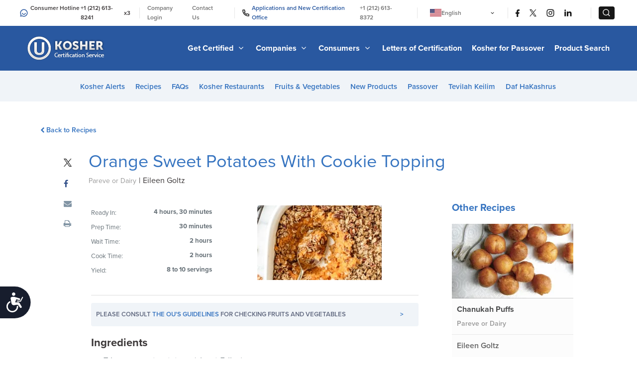

--- FILE ---
content_type: text/html; charset=UTF-8
request_url: https://oukosher.org/recipes/orange-sweet-potatoes-with-cookie-topping-dairy-or-pareve/
body_size: 15973
content:
<!DOCTYPE html>
<html lang="en" class="no-js">

<head>
  <meta charset="utf-8">
  <meta http-equiv="x-ua-compatible" content="ie=edge">
  <meta name="viewport" content="width=device-width, initial-scale=1">
<meta name="com.silverpop.brandeddomains" content="www.pages01.net,advocacy.ou.org,alumni.ncsy.org,israelfreespirit.com,jewishaction.com,jliconline.org,ncsy.org,ouisrael.org,oujlic.org,oukosher.org,outorah.org,teachadvocacy.org,teamyachad.com,tjj.ncsy.org,www.israelfreespirit.com,www.njcd.org,www.ou.org,www.ouisrael.org,www.yachad.org" />
 <meta name="baidu-site-verification" content="code-GTyh0Jd51m" />
    <script src="https://cmp.osano.com/AzyvxUSByGm4feKh/d35ebfa1-f9e5-4a4e-b3f4-ee6df39d0998/osano.js"></script>
  <style>.osano-cm-widget { display: none; }</style>
<script src="https://www.sc.pages01.net/lp/static/js/iMAWebCookie.js?f8af068-1303250869e-a7548a3fbbe3d9f8bac3b3472c6792ee&h=www.pages01.net" type="text/javascript"></script>


  <title>Orange Sweet Potatoes With Cookie Topping  &#8211; Kosher Recipes | OU Kosher Certification &#8211; OU Kosher Certification</title>

  <meta http-equiv="x-dns-prefetch-control" content="on">
  <!--link rel="dns-prefetch" href="//d.adroll.com"-->
  <link rel="dns-prefetch" href="//res.cloudinary.com">
  <link rel='dns-prefetch' href='//content.jwplatform.com' />

  <link rel="dns-prefetch" href="//secure.gravatar.com">
  <link rel="dns-prefetch" href="//visitorinsight.silverpop.com">
  <link rel="dns-prefetch" href="//widget.intercom.io">
  <link rel="dns-prefetch" href="//www.googleadservices.com">
  <link rel="dns-prefetch" href="//www.google-analytics.com">
  <link rel="dns-prefetch" href="//connect.facebook.net">
  <link rel="dns-prefetch" href="//www.googletagmanager.com">
  <link rel="dns-prefetch" href="//use.typekit.net">
  <!--link rel="dns-prefetch" href="//s.adroll.com"-->

  <link rel="icon" type="image/png" sizes="32x32" href="/favicon-32x32.png">
  <link rel="icon" type="image/png" sizes="96x96" href="/favicon-96x96.png">
  <link rel="icon" type="image/png" sizes="16x16" href="/favicon-16x16.png">
  <meta name="theme-color" content="#ffffff">
  <meta property="fb:app_id" content="131986536971047" />

  <meta name='robots' content='index, follow, max-image-preview:large, max-snippet:-1, max-video-preview:-1' />
	<style>img:is([sizes="auto" i], [sizes^="auto," i]) { contain-intrinsic-size: 3000px 1500px }</style>
	
	<!-- This site is optimized with the Yoast SEO plugin v21.9.1 - https://yoast.com/wordpress/plugins/seo/ -->
	<meta name="description" content="Combine 7 mashed sweet potatoes with butter or margarine, brown sugar, orange juice, orange zest, and orange marmalade. Top with crumbled oatmeal cookies." />
	<link rel="canonical" href="https://oukosher.org/recipes/orange-sweet-potatoes-with-cookie-topping-dairy-or-pareve/" />
	<meta property="og:locale" content="en_US" />
	<meta property="og:type" content="website" />
	<meta property="og:url" content="https://oukosher.org/recipes/orange-sweet-potatoes-with-cookie-topping-dairy-or-pareve/" />
	<meta property="og:site_name" content="OU Kosher Certification" />
	<meta property="og:image" content="https://res.cloudinary.com/orthodox-union/image/fetch/c_fill,w_250,f_auto,q_auto/https://res.cloudinary.com/ouwp/images/f_auto,q_auto/v1675136794/Kosher/kosher/Sweet-Potato-Casserole-2-e1464857450960/Sweet-Potato-Casserole-2-e1464857450960.jpg?_i=AA" />
	<meta name="twitter:card" content="summary_large_image" />
	<meta name="twitter:site" content="@OUKosher" />
	<script type="application/ld+json" class="yoast-schema-graph">{"@context":"https://schema.org","@graph":[{"@type":"WebSite","@id":"https://oukosher.org/#website","url":"https://oukosher.org/","name":"OU Kosher Certification","description":"","potentialAction":[{"@type":"SearchAction","target":{"@type":"EntryPoint","urlTemplate":"https://oukosher.org/product-search/#s={search_term_string}"},"query-input":"required name=search_term_string"}],"inLanguage":"en-US"}]}</script>
	<!-- / Yoast SEO plugin. -->


<link rel='dns-prefetch' href='//oukosher.org' />
<link rel='dns-prefetch' href='//content.jwplatform.com' />
<link rel='dns-prefetch' href='//res.cloudinary.com' />
<link rel='preconnect' href='https://res.cloudinary.com' />
<link rel='stylesheet' id='styles/main-css' href='https://oukosher.org/content/themes/kosher/dist/css/style.css?ver=1769548779' type='text/css' media='all' />
<link rel='stylesheet' id='wp-block-library-css' href='https://oukosher.org/wp-includes/css/dist/block-library/style.min.css?ver=b137014c355353d63daea878c2d8670c' type='text/css' media='all' />
<style id='classic-theme-styles-inline-css' type='text/css'>
/*! This file is auto-generated */
.wp-block-button__link{color:#fff;background-color:#32373c;border-radius:9999px;box-shadow:none;text-decoration:none;padding:calc(.667em + 2px) calc(1.333em + 2px);font-size:1.125em}.wp-block-file__button{background:#32373c;color:#fff;text-decoration:none}
</style>
<style id='elasticpress-related-posts-style-inline-css' type='text/css'>
.editor-styles-wrapper .wp-block-elasticpress-related-posts ul,.wp-block-elasticpress-related-posts ul{list-style-type:none;padding:0}.editor-styles-wrapper .wp-block-elasticpress-related-posts ul li a>div{display:inline}

</style>
<style id='global-styles-inline-css' type='text/css'>
:root{--wp--preset--aspect-ratio--square: 1;--wp--preset--aspect-ratio--4-3: 4/3;--wp--preset--aspect-ratio--3-4: 3/4;--wp--preset--aspect-ratio--3-2: 3/2;--wp--preset--aspect-ratio--2-3: 2/3;--wp--preset--aspect-ratio--16-9: 16/9;--wp--preset--aspect-ratio--9-16: 9/16;--wp--preset--color--black: #000000;--wp--preset--color--cyan-bluish-gray: #abb8c3;--wp--preset--color--white: #ffffff;--wp--preset--color--pale-pink: #f78da7;--wp--preset--color--vivid-red: #cf2e2e;--wp--preset--color--luminous-vivid-orange: #ff6900;--wp--preset--color--luminous-vivid-amber: #fcb900;--wp--preset--color--light-green-cyan: #7bdcb5;--wp--preset--color--vivid-green-cyan: #00d084;--wp--preset--color--pale-cyan-blue: #8ed1fc;--wp--preset--color--vivid-cyan-blue: #0693e3;--wp--preset--color--vivid-purple: #9b51e0;--wp--preset--gradient--vivid-cyan-blue-to-vivid-purple: linear-gradient(135deg,rgba(6,147,227,1) 0%,rgb(155,81,224) 100%);--wp--preset--gradient--light-green-cyan-to-vivid-green-cyan: linear-gradient(135deg,rgb(122,220,180) 0%,rgb(0,208,130) 100%);--wp--preset--gradient--luminous-vivid-amber-to-luminous-vivid-orange: linear-gradient(135deg,rgba(252,185,0,1) 0%,rgba(255,105,0,1) 100%);--wp--preset--gradient--luminous-vivid-orange-to-vivid-red: linear-gradient(135deg,rgba(255,105,0,1) 0%,rgb(207,46,46) 100%);--wp--preset--gradient--very-light-gray-to-cyan-bluish-gray: linear-gradient(135deg,rgb(238,238,238) 0%,rgb(169,184,195) 100%);--wp--preset--gradient--cool-to-warm-spectrum: linear-gradient(135deg,rgb(74,234,220) 0%,rgb(151,120,209) 20%,rgb(207,42,186) 40%,rgb(238,44,130) 60%,rgb(251,105,98) 80%,rgb(254,248,76) 100%);--wp--preset--gradient--blush-light-purple: linear-gradient(135deg,rgb(255,206,236) 0%,rgb(152,150,240) 100%);--wp--preset--gradient--blush-bordeaux: linear-gradient(135deg,rgb(254,205,165) 0%,rgb(254,45,45) 50%,rgb(107,0,62) 100%);--wp--preset--gradient--luminous-dusk: linear-gradient(135deg,rgb(255,203,112) 0%,rgb(199,81,192) 50%,rgb(65,88,208) 100%);--wp--preset--gradient--pale-ocean: linear-gradient(135deg,rgb(255,245,203) 0%,rgb(182,227,212) 50%,rgb(51,167,181) 100%);--wp--preset--gradient--electric-grass: linear-gradient(135deg,rgb(202,248,128) 0%,rgb(113,206,126) 100%);--wp--preset--gradient--midnight: linear-gradient(135deg,rgb(2,3,129) 0%,rgb(40,116,252) 100%);--wp--preset--font-size--small: 13px;--wp--preset--font-size--medium: 20px;--wp--preset--font-size--large: 36px;--wp--preset--font-size--x-large: 42px;--wp--preset--spacing--20: 0.44rem;--wp--preset--spacing--30: 0.67rem;--wp--preset--spacing--40: 1rem;--wp--preset--spacing--50: 1.5rem;--wp--preset--spacing--60: 2.25rem;--wp--preset--spacing--70: 3.38rem;--wp--preset--spacing--80: 5.06rem;--wp--preset--shadow--natural: 6px 6px 9px rgba(0, 0, 0, 0.2);--wp--preset--shadow--deep: 12px 12px 50px rgba(0, 0, 0, 0.4);--wp--preset--shadow--sharp: 6px 6px 0px rgba(0, 0, 0, 0.2);--wp--preset--shadow--outlined: 6px 6px 0px -3px rgba(255, 255, 255, 1), 6px 6px rgba(0, 0, 0, 1);--wp--preset--shadow--crisp: 6px 6px 0px rgba(0, 0, 0, 1);}:where(.is-layout-flex){gap: 0.5em;}:where(.is-layout-grid){gap: 0.5em;}body .is-layout-flex{display: flex;}.is-layout-flex{flex-wrap: wrap;align-items: center;}.is-layout-flex > :is(*, div){margin: 0;}body .is-layout-grid{display: grid;}.is-layout-grid > :is(*, div){margin: 0;}:where(.wp-block-columns.is-layout-flex){gap: 2em;}:where(.wp-block-columns.is-layout-grid){gap: 2em;}:where(.wp-block-post-template.is-layout-flex){gap: 1.25em;}:where(.wp-block-post-template.is-layout-grid){gap: 1.25em;}.has-black-color{color: var(--wp--preset--color--black) !important;}.has-cyan-bluish-gray-color{color: var(--wp--preset--color--cyan-bluish-gray) !important;}.has-white-color{color: var(--wp--preset--color--white) !important;}.has-pale-pink-color{color: var(--wp--preset--color--pale-pink) !important;}.has-vivid-red-color{color: var(--wp--preset--color--vivid-red) !important;}.has-luminous-vivid-orange-color{color: var(--wp--preset--color--luminous-vivid-orange) !important;}.has-luminous-vivid-amber-color{color: var(--wp--preset--color--luminous-vivid-amber) !important;}.has-light-green-cyan-color{color: var(--wp--preset--color--light-green-cyan) !important;}.has-vivid-green-cyan-color{color: var(--wp--preset--color--vivid-green-cyan) !important;}.has-pale-cyan-blue-color{color: var(--wp--preset--color--pale-cyan-blue) !important;}.has-vivid-cyan-blue-color{color: var(--wp--preset--color--vivid-cyan-blue) !important;}.has-vivid-purple-color{color: var(--wp--preset--color--vivid-purple) !important;}.has-black-background-color{background-color: var(--wp--preset--color--black) !important;}.has-cyan-bluish-gray-background-color{background-color: var(--wp--preset--color--cyan-bluish-gray) !important;}.has-white-background-color{background-color: var(--wp--preset--color--white) !important;}.has-pale-pink-background-color{background-color: var(--wp--preset--color--pale-pink) !important;}.has-vivid-red-background-color{background-color: var(--wp--preset--color--vivid-red) !important;}.has-luminous-vivid-orange-background-color{background-color: var(--wp--preset--color--luminous-vivid-orange) !important;}.has-luminous-vivid-amber-background-color{background-color: var(--wp--preset--color--luminous-vivid-amber) !important;}.has-light-green-cyan-background-color{background-color: var(--wp--preset--color--light-green-cyan) !important;}.has-vivid-green-cyan-background-color{background-color: var(--wp--preset--color--vivid-green-cyan) !important;}.has-pale-cyan-blue-background-color{background-color: var(--wp--preset--color--pale-cyan-blue) !important;}.has-vivid-cyan-blue-background-color{background-color: var(--wp--preset--color--vivid-cyan-blue) !important;}.has-vivid-purple-background-color{background-color: var(--wp--preset--color--vivid-purple) !important;}.has-black-border-color{border-color: var(--wp--preset--color--black) !important;}.has-cyan-bluish-gray-border-color{border-color: var(--wp--preset--color--cyan-bluish-gray) !important;}.has-white-border-color{border-color: var(--wp--preset--color--white) !important;}.has-pale-pink-border-color{border-color: var(--wp--preset--color--pale-pink) !important;}.has-vivid-red-border-color{border-color: var(--wp--preset--color--vivid-red) !important;}.has-luminous-vivid-orange-border-color{border-color: var(--wp--preset--color--luminous-vivid-orange) !important;}.has-luminous-vivid-amber-border-color{border-color: var(--wp--preset--color--luminous-vivid-amber) !important;}.has-light-green-cyan-border-color{border-color: var(--wp--preset--color--light-green-cyan) !important;}.has-vivid-green-cyan-border-color{border-color: var(--wp--preset--color--vivid-green-cyan) !important;}.has-pale-cyan-blue-border-color{border-color: var(--wp--preset--color--pale-cyan-blue) !important;}.has-vivid-cyan-blue-border-color{border-color: var(--wp--preset--color--vivid-cyan-blue) !important;}.has-vivid-purple-border-color{border-color: var(--wp--preset--color--vivid-purple) !important;}.has-vivid-cyan-blue-to-vivid-purple-gradient-background{background: var(--wp--preset--gradient--vivid-cyan-blue-to-vivid-purple) !important;}.has-light-green-cyan-to-vivid-green-cyan-gradient-background{background: var(--wp--preset--gradient--light-green-cyan-to-vivid-green-cyan) !important;}.has-luminous-vivid-amber-to-luminous-vivid-orange-gradient-background{background: var(--wp--preset--gradient--luminous-vivid-amber-to-luminous-vivid-orange) !important;}.has-luminous-vivid-orange-to-vivid-red-gradient-background{background: var(--wp--preset--gradient--luminous-vivid-orange-to-vivid-red) !important;}.has-very-light-gray-to-cyan-bluish-gray-gradient-background{background: var(--wp--preset--gradient--very-light-gray-to-cyan-bluish-gray) !important;}.has-cool-to-warm-spectrum-gradient-background{background: var(--wp--preset--gradient--cool-to-warm-spectrum) !important;}.has-blush-light-purple-gradient-background{background: var(--wp--preset--gradient--blush-light-purple) !important;}.has-blush-bordeaux-gradient-background{background: var(--wp--preset--gradient--blush-bordeaux) !important;}.has-luminous-dusk-gradient-background{background: var(--wp--preset--gradient--luminous-dusk) !important;}.has-pale-ocean-gradient-background{background: var(--wp--preset--gradient--pale-ocean) !important;}.has-electric-grass-gradient-background{background: var(--wp--preset--gradient--electric-grass) !important;}.has-midnight-gradient-background{background: var(--wp--preset--gradient--midnight) !important;}.has-small-font-size{font-size: var(--wp--preset--font-size--small) !important;}.has-medium-font-size{font-size: var(--wp--preset--font-size--medium) !important;}.has-large-font-size{font-size: var(--wp--preset--font-size--large) !important;}.has-x-large-font-size{font-size: var(--wp--preset--font-size--x-large) !important;}
:where(.wp-block-post-template.is-layout-flex){gap: 1.25em;}:where(.wp-block-post-template.is-layout-grid){gap: 1.25em;}
:where(.wp-block-columns.is-layout-flex){gap: 2em;}:where(.wp-block-columns.is-layout-grid){gap: 2em;}
:root :where(.wp-block-pullquote){font-size: 1.5em;line-height: 1.6;}
</style>
<link rel='stylesheet' id='elasticpress-facets-css' href='https://oukosher.org/content/plugins/elasticpress/dist/css/facets-styles.css?ver=5797fb4036fc4007a87a' type='text/css' media='all' />
<script type="text/javascript" src="https://oukosher.org/wp-includes/js/jquery/jquery.min.js?ver=3.7.1" id="jquery-core-js"></script>
<script type="text/javascript" src="https://oukosher.org/wp-includes/js/jquery/jquery-migrate.min.js?ver=3.4.1" id="jquery-migrate-js"></script>
<script type="text/javascript" id="wp-sentry-browser-js-extra">
/* <![CDATA[ */
var wp_sentry = {"wpBrowserTracingOptions":{},"tracesSampleRate":"0.3","wpSessionReplayOptions":{},"replaysSessionSampleRate":"0.1","replaysOnErrorSampleRate":"1","environment":"production","release":"1.1","context":{"tags":{"wordpress":"6.8.2","language":"en-US"}},"dsn":"https:\/\/93c817788cef4021aff5e76c0c183ea9@sentry.oustatic.com\/2"};
/* ]]> */
</script>
<script type="text/javascript" src="https://oukosher.org/content/plugins/wp-sentry-integration/public/wp-sentry-browser-tracing-replay.min.js?ver=7.21.0" id="wp-sentry-browser-js"></script>
<script type="text/javascript" src="https://content.jwplatform.com/libraries/fkHmfkvp.js?ver=b137014c355353d63daea878c2d8670c" id="jwPlayer-js"></script>
<link rel="https://api.w.org/" href="https://oukosher.org/wp-json/" /><link rel="alternate" title="JSON" type="application/json" href="https://oukosher.org/wp-json/wp/v2/pages/-1" />	  <script>
  (function(d) {
    var config = {
      kitId: 'dih6qia',
      scriptTimeout: 3000,
      async: true
    },
    h=d.documentElement,t=setTimeout(function(){h.className=h.className.replace(/\bwf-loading\b/g,"")+" wf-inactive";},config.scriptTimeout),tk=d.createElement("script"),f=false,s=d.getElementsByTagName("script")[0],a;h.className+=" wf-loading";tk.src='https://use.typekit.net/'+config.kitId+'.js';tk.async=true;tk.onload=tk.onreadystatechange=function(){a=this.readyState;if(f||a&&a!="complete"&&a!="loaded")return;f=true;clearTimeout(t);try{Typekit.load(config)}catch(e){}};s.parentNode.insertBefore(tk,s)
  })(document);
</script>
  <!-- Google Tag Manager -->
<script>(function(w,d,s,l,i){w[l]=w[l]||[];w[l].push({'gtm.start':
new Date().getTime(),event:'gtm.js'});var f=d.getElementsByTagName(s)[0],
j=d.createElement(s),dl=l!='dataLayer'?'&l='+l:'';j.async=true;j.src=
'https://www.googletagmanager.com/gtm.js?id='+i+dl;f.parentNode.insertBefore(j,f);
})(window,document,'script','dataLayer','GTM-MGWL6B');</script>
<!-- End Google Tag Manager -->
</head>

<body class="wp-singular page-template-default page page-id--1 page-parent wp-theme-kosher">
<!-- Google Tag Manager (noscript) -->
<noscript><iframe src="https://www.googletagmanager.com/ns.html?id=GTM-MGWL6B"
height="0" width="0" style="display:none;visibility:hidden"></iframe></noscript>
<!-- End Google Tag Manager (noscript) -->
<div id="fb-root"></div>
<script>(function(d, s, id) {
  var js, fjs = d.getElementsByTagName(s)[0];
  if (d.getElementById(id)) return;
  js = d.createElement(s); js.id = id;
  js.src = "https://connect.facebook.net/en_US/sdk.js#xfbml=1&version=v2.6";
  fjs.parentNode.insertBefore(js, fjs);
}(document, 'script', 'facebook-jssdk'));</script>

<header class="site-header">


  <div class="header__top">
  <div class="header-flex-container">
    <div class="phone-numbers">
      <span>
        <span class="header-svg">
          <svg width="16" height="16" viewBox="0 0 16 16" fill="none" xmlns="http://www.w3.org/2000/svg">
            <path d="M4.46826 14.618L0.500008 15.5L1.38201 11.5318C0.801157 10.4453 0.498154 9.23199 0.500008 8C0.500008 3.85775 3.85776 0.5 8.00001 0.5C12.1423 0.5 15.5 3.85775 15.5 8C15.5 12.1423 12.1423 15.5 8.00001 15.5C6.76802 15.5019 5.55472 15.1989 4.46826 14.618ZM4.68576 13.0333L5.17551 13.2958C6.04442 13.7601 7.0148 14.0021 8.00001 14C9.1867 14 10.3467 13.6481 11.3334 12.9888C12.3201 12.3295 13.0892 11.3925 13.5433 10.2961C13.9974 9.19974 14.1162 7.99334 13.8847 6.82946C13.6532 5.66557 13.0818 4.59647 12.2426 3.75736C11.4035 2.91824 10.3344 2.3468 9.17055 2.11529C8.00666 1.88378 6.80026 2.0026 5.70391 2.45672C4.60755 2.91085 3.67048 3.67988 3.01119 4.66658C2.3519 5.65327 2.00001 6.81331 2.00001 8C2.00001 9.0005 2.24376 9.9635 2.70501 10.8245L2.96676 11.3143L2.47551 13.5245L4.68576 13.0333ZM4.25001 8H5.75001C5.75001 8.59674 5.98706 9.16903 6.40902 9.59099C6.83098 10.0129 7.40327 10.25 8.00001 10.25C8.59675 10.25 9.16904 10.0129 9.591 9.59099C10.013 9.16903 10.25 8.59674 10.25 8H11.75C11.75 8.99456 11.3549 9.94839 10.6517 10.6517C9.9484 11.3549 8.99457 11.75 8.00001 11.75C7.00545 11.75 6.05162 11.3549 5.34836 10.6517C4.6451 9.94839 4.25001 8.99456 4.25001 8Z" fill="#2958A0"/>
          </svg>
        </span>
        Consumer Hotline &nbsp;<a href="tel:+12126138241">+1 (212) 613-8241</a>x3
      </span>
      <span class="header__top-divider">|</span>
    </div>
    <div class="meta-links">
      <a href="https://oudirect.org/oudirect/login.aspx">Company Login</a>
      <a href="/contact-us">Contact Us</a>
      <span class="header__top-divider">|</span>
      <span  style="color: #2958A0;">
        <span class="header-svg">
          <svg width="14" height="14" viewBox="0 0 14 14" fill="none" xmlns="http://www.w3.org/2000/svg">
            <path d="M5.0245 6.0115C5.72825 7.24786 6.75214 8.27175 7.9885 8.9755L8.6515 8.047C8.75812 7.8977 8.91576 7.79266 9.0946 7.75175C9.27344 7.71084 9.46108 7.7369 9.622 7.825C10.6827 8.40469 11.8542 8.75333 13.0592 8.848C13.2473 8.8629 13.4229 8.94815 13.5509 9.08674C13.6789 9.22533 13.75 9.40708 13.75 9.59575V12.9423C13.75 13.1279 13.6812 13.3071 13.5568 13.4449C13.4324 13.5828 13.2612 13.6696 13.0765 13.6885C12.679 13.7297 12.2785 13.75 11.875 13.75C5.455 13.75 0.25 8.545 0.25 2.125C0.25 1.7215 0.27025 1.321 0.3115 0.9235C0.330441 0.738773 0.417238 0.567641 0.555092 0.443225C0.692946 0.31881 0.872055 0.24996 1.05775 0.25H4.40425C4.59292 0.249976 4.77467 0.321064 4.91326 0.449088C5.05185 0.577112 5.13709 0.752668 5.152 0.94075C5.24667 2.14584 5.59531 3.31726 6.175 4.378C6.2631 4.53892 6.28916 4.72656 6.24825 4.9054C6.20734 5.08424 6.1023 5.24188 5.953 5.3485L5.0245 6.0115ZM3.133 5.51875L4.558 4.501C4.15359 3.62807 3.87651 2.70163 3.73525 1.75H1.7575C1.753 1.8745 1.75075 1.99975 1.75075 2.125C1.75 7.717 6.283 12.25 11.875 12.25C12.0002 12.25 12.1255 12.2478 12.25 12.2425V10.2648C11.2984 10.1235 10.3719 9.84641 9.499 9.442L8.48125 10.867C8.0715 10.7078 7.6735 10.5198 7.29025 10.3045L7.24675 10.2797C5.77568 9.44254 4.55746 8.22432 3.72025 6.75325L3.6955 6.70975C3.48018 6.3265 3.29221 5.9285 3.133 5.51875Z" fill="#171717"/>
          </svg>
        </span>
        Applications and New Certification Office &nbsp;<a href="tel:+12126138372">+1 (212) 613-8372</a>
      </span>
      <span class="header__top-divider">|</span>
      <div class="lang-switch" lang="en-US">
        <nav>
        <ul>
            <li class="language" lang="en-US"><a href="https://oukosher.org">
              <img src="https://res.cloudinary.com/orthodox-union/image/upload/c_scale,h_15,w_23,q_auto/v1575448594/kosher%20assets/usa-vector-flag.png" alt="OU Kosher Certification US">
              English
            </a></li>
            <li class="language" lang="pt-BR"><a href="https://oukosher.org/br">
              <img src="https://res.cloudinary.com/orthodox-union/image/upload/c_scale,h_15,w_23,q_auto/v1643553345/kosher%20assets/brazil.png" alt="OU Kosher Certification in Brazil">
              Português
            </a></li>
            <li class="language" lang="cn"><a href="http://www.oukosher.org.cn/?webSyncID=2b6ad855-44c0-2026-5c30-52aaa71314e2&sessionGUID=07ea2874-5e12-53cc-5cb1-e83c3db2b273">
              <img src="https://res.cloudinary.com/orthodox-union/image/upload/c_scale,h_15,w_23,q_auto/v1575448594/kosher%20assets/china-flag-400.png" alt="OU Kosher Certification in China">
              中文
            </a></li>
            <li class="language" lang="id"><a href="https://oukosher.org/id" lang="id">
              <img src="https://res.cloudinary.com/orthodox-union/image/upload/v1687941351/kosher%20assets/tn_id-flag.gif" alt="OU Kosher Certification in indonesia">
              Bahasa Indonesia
            </a></li>
            <li class="language" lang="jp"><a href="https://oukosher.org/jp">
              <img src="https://res.cloudinary.com/orthodox-union/image/upload/v1687881090/kosher%20assets/jp.jpg" alt="OU Kosher Certification in Japan">
              日本語
            </a></li>
            <li class="language" lang="ko"><a href="https://oukosher.org/ko">
              <img src="https://res.cloudinary.com/orthodox-union/image/upload/c_scale,w_23/v1653476835/south-korea-flag-png-large_vhrtd8.jpg" alt="OU Kosher Certification in Korea">
              한국어
            </a></li>
            <li class="language" lang="ms"><a href="https://oukosher.org/ms" lang="ms">
              <img src="https://res.cloudinary.com/orthodox-union/image/upload/v1687941351/kosher%20assets/tn_my-flag.gif" alt="OU Kosher Certification in Malaysia">
              Bahasa Melayu
            </a></li>
            <li class="language" lang="Spanish-MX"><a href="https://oukosher.org/es">
              <img src="https://res.cloudinary.com/orthodox-union/image/upload/v1689600191/kosher%20assets/mx-flag.gif" alt="OU Kosher Certification in Mexico">
              Español
            </a></li>
            <li class="language" lang="it"><a href="https://oukosher.org/it">
              <img src="https://res.cloudinary.com/orthodox-union/image/upload/c_scale,w_23/v1743926734/it_bnwtdn.webp" alt="OU Kosher Certification in Italy">
              Italiano
            </a></li>
            <li class="language" lang="fr"><a href="https://oukosher.org/fr">
              <img src="https://res.cloudinary.com/orthodox-union/image/upload/c_scale,w_23/v1745158863/fr_llogoa.webp" alt="OU Kosher Certification in France">
              Français
            </a></li>
            <li class="language" lang="fil"><a href="https://oukosher.org/tl" lang="fil">
              <img src="https://res.cloudinary.com/orthodox-union/image/upload/v1687941351/kosher%20assets/tn_rp-flag.gif" alt="OU Kosher Certification in Philippines">
              Filipino
            </a></li>
            <li class="language" lang="th"><a href="https://oukosher.org/th" lang="th">
              <img src="https://res.cloudinary.com/orthodox-union/image/upload/v1687881090/kosher%20assets/th.jpg" alt="OU Kosher Certification in Thailand">
              ไทย
            </a></li>
            <li class="language"  lang="vn"><a href="https://oukosher.org/vn">
              <img src="https://res.cloudinary.com/orthodox-union/image/upload/v1687881090/kosher%20assets/vn.jpg" alt="OU Kosher Certification in Vietnam">
              Tiếng Việt
            </a></li>
            <li class="language"  lang="tr"><a href="https://oukosher.org/tr">
              <img src="https://res.cloudinary.com/orthodox-union/image/upload/v1712757710/kosher-assets/tr.webp" alt="OU Kosher Certification in Turkey" style="width:23px;">
              Türkçe
            </a></li>
            <li class="language"  lang="hindi"><a href="https://oukosher.org/hi">
              <img src="https://res.cloudinary.com/orthodox-union/image/upload/v1749723876/in_pmzplf.webp" alt="OU Kosher Certification in Hindi" style="width:23px;">
              हिन्दी
            </a></li>
          </ul>
        </nav>
        <svg xmlns="http://www.w3.org/2000/svg" width="15px" height="15px" viewBox="0 0 24 24" fill="none">
          <path fill-rule="evenodd" clip-rule="evenodd" d="M16.5303 8.96967C16.8232 9.26256 16.8232 9.73744 16.5303 10.0303L12.5303 14.0303C12.2374 14.3232 11.7626 14.3232 11.4697 14.0303L7.46967 10.0303C7.17678 9.73744 7.17678 9.26256 7.46967 8.96967C7.76256 8.67678 8.23744 8.67678 8.53033 8.96967L12 12.4393L15.4697 8.96967C15.7626 8.67678 16.2374 8.67678 16.5303 8.96967Z" fill="#000000"/>
        </svg>
      </div>

      <span class="header__top-divider">|</span>
      <a href="https://www.facebook.com/OUKosher" target="_blank" class="header-svg social-link">
        <svg width="8" height="15" viewBox="0 0 8 15" fill="none" xmlns="http://www.w3.org/2000/svg">
          <path d="M5.25 8.625H7.125L7.875 5.625H5.25V4.125C5.25 3.3525 5.25 2.625 6.75 2.625H7.875V0.105C7.6305 0.0727501 6.70725 0 5.73225 0C3.696 0 2.25 1.24275 2.25 3.525V5.625H0V8.625H2.25V15H5.25V8.625Z" fill="#171717"/>
        </svg>
      </a>
      <a href="https://twitter.com/OUKosher" target="_blank" class="header-svg social-link">
      <svg width="14" height="14" viewBox="0 0 1200 1227" fill="none" xmlns="http://www.w3.org/2000/svg">
            <path d="M714.163 519.284L1160.89 0H1055.03L667.137 450.887L357.328 0H0L468.492 681.821L0 1226.37H105.866L515.491 750.218L842.672 1226.37H1200L714.137 519.284H714.163ZM569.165 687.828L521.697 619.934L144.011 79.6944H306.615L611.412 515.685L658.88 583.579L1055.08 1150.3H892.476L569.165 687.854V687.828Z" fill="black"></path>
      </svg>
      </a>
      <a href="http://instagram.com/oukosher/" target="_blank" class="header-svg social-link">
        <svg width="16" height="16" viewBox="0 0 16 16" fill="none" xmlns="http://www.w3.org/2000/svg">
          <path d="M8 5.75C7.40326 5.75 6.83097 5.98705 6.40901 6.40901C5.98705 6.83097 5.75 7.40326 5.75 8C5.75 8.59674 5.98705 9.16903 6.40901 9.59099C6.83097 10.0129 7.40326 10.25 8 10.25C8.59674 10.25 9.16903 10.0129 9.59099 9.59099C10.0129 9.16903 10.25 8.59674 10.25 8C10.25 7.40326 10.0129 6.83097 9.59099 6.40901C9.16903 5.98705 8.59674 5.75 8 5.75ZM8 4.25C8.99456 4.25 9.94839 4.64509 10.6517 5.34835C11.3549 6.05161 11.75 7.00544 11.75 8C11.75 8.99456 11.3549 9.94839 10.6517 10.6517C9.94839 11.3549 8.99456 11.75 8 11.75C7.00544 11.75 6.05161 11.3549 5.34835 10.6517C4.64509 9.94839 4.25 8.99456 4.25 8C4.25 7.00544 4.64509 6.05161 5.34835 5.34835C6.05161 4.64509 7.00544 4.25 8 4.25ZM12.875 4.0625C12.875 4.31114 12.7762 4.5496 12.6004 4.72541C12.4246 4.90123 12.1861 5 11.9375 5C11.6889 5 11.4504 4.90123 11.2746 4.72541C11.0988 4.5496 11 4.31114 11 4.0625C11 3.81386 11.0988 3.5754 11.2746 3.39959C11.4504 3.22377 11.6889 3.125 11.9375 3.125C12.1861 3.125 12.4246 3.22377 12.6004 3.39959C12.7762 3.5754 12.875 3.81386 12.875 4.0625ZM8 2C6.1445 2 5.8415 2.00525 4.97825 2.0435C4.39025 2.07125 3.99575 2.15 3.62975 2.2925C3.30425 2.4185 3.0695 2.56925 2.81975 2.81975C2.58501 3.04655 2.40451 3.32344 2.29175 3.62975C2.14925 3.99725 2.0705 4.391 2.0435 4.97825C2.0045 5.80625 2 6.09575 2 8C2 9.8555 2.00525 10.1585 2.0435 11.0217C2.07125 11.609 2.15 12.0043 2.29175 12.3695C2.41925 12.6958 2.56925 12.9305 2.81825 13.1795C3.071 13.4315 3.30575 13.5822 3.62825 13.7067C3.99875 13.85 4.39325 13.9295 4.97825 13.9565C5.80625 13.9955 6.09575 14 8 14C9.8555 14 10.1585 13.9948 11.0217 13.9565C11.6082 13.9288 12.0035 13.85 12.3695 13.7083C12.6943 13.5815 12.9305 13.4307 13.1795 13.1818C13.4323 12.929 13.583 12.6943 13.7075 12.3717C13.85 12.002 13.9295 11.6067 13.9565 11.0217C13.9955 10.1937 14 9.90425 14 8C14 6.1445 13.9948 5.8415 13.9565 4.97825C13.9288 4.39175 13.85 3.99575 13.7075 3.62975C13.5945 3.32375 13.4143 3.04697 13.1803 2.81975C12.9536 2.58488 12.6766 2.40438 12.3702 2.29175C12.0027 2.14925 11.6082 2.0705 11.0217 2.0435C10.1937 2.0045 9.90425 2 8 2ZM8 0.5C10.0378 0.5 10.292 0.5075 11.0915 0.545C11.8903 0.5825 12.434 0.70775 12.9125 0.89375C13.4075 1.08425 13.8245 1.34225 14.2415 1.7585C14.6229 2.13342 14.918 2.58694 15.1063 3.0875C15.2915 3.56525 15.4175 4.10975 15.455 4.9085C15.4903 5.708 15.5 5.96225 15.5 8C15.5 10.0378 15.4925 10.292 15.455 11.0915C15.4175 11.8903 15.2915 12.434 15.1063 12.9125C14.9185 13.4133 14.6233 13.867 14.2415 14.2415C13.8665 14.6227 13.413 14.9178 12.9125 15.1063C12.4347 15.2915 11.8903 15.4175 11.0915 15.455C10.292 15.4903 10.0378 15.5 8 15.5C5.96225 15.5 5.708 15.4925 4.9085 15.455C4.10975 15.4175 3.566 15.2915 3.0875 15.1063C2.58674 14.9184 2.13315 14.6232 1.7585 14.2415C1.37705 13.8666 1.08195 13.4131 0.89375 12.9125C0.70775 12.4347 0.5825 11.8903 0.545 11.0915C0.50975 10.292 0.5 10.0378 0.5 8C0.5 5.96225 0.5075 5.708 0.545 4.9085C0.5825 4.109 0.70775 3.566 0.89375 3.0875C1.08143 2.58663 1.3766 2.13299 1.7585 1.7585C2.13325 1.37692 2.58682 1.0818 3.0875 0.89375C3.566 0.70775 4.109 0.5825 4.9085 0.545C5.708 0.50975 5.96225 0.5 8 0.5Z" fill="#171717"/>
        </svg>
      </a>
      <a href="https://www.linkedin.com/company/ou-kosher/" target="_blank" class="header-svg social-link">
        <svg width="15" height="14" viewBox="0 0 15 14" fill="none" xmlns="http://www.w3.org/2000/svg">
          <path d="M3.20508 1.75002C3.20488 2.14784 3.04665 2.52929 2.76521 2.81046C2.48376 3.09162 2.10215 3.24947 1.70433 3.24927C1.3065 3.24907 0.925052 3.09084 0.643888 2.8094C0.362724 2.52795 0.204879 2.14634 0.205078 1.74852C0.205277 1.35069 0.363503 0.969241 0.644948 0.688077C0.926394 0.406913 1.308 0.249069 1.70583 0.249268C2.10365 0.249467 2.48511 0.407693 2.76627 0.689138C3.04743 0.970583 3.20528 1.35219 3.20508 1.75002ZM3.25008 4.36002H0.250078V13.75H3.25008V4.36002ZM7.99008 4.36002H5.00508V13.75H7.96008V8.82252C7.96008 6.07752 11.5376 5.82252 11.5376 8.82252V13.75H14.5001V7.80252C14.5001 3.17502 9.20508 3.34752 7.96008 5.62002L7.99008 4.36002Z" fill="#171717"/>
        </svg>
      </a>
      <span class="header__top-divider">|</span>
      <span class="search-handler header-svg">
        <svg width="16" height="16" viewBox="0 0 13 13" fill="none" xmlns="http://www.w3.org/2000/svg">
          <path d="M9.51807 8.69333L12.0165 11.1912L11.1911 12.0166L8.69324 9.51817C7.76384 10.2632 6.60782 10.6684 5.41666 10.6667C2.51866 10.6667 0.166656 8.31475 0.166656 5.41675C0.166656 2.51875 2.51866 0.166748 5.41666 0.166748C8.31466 0.166748 10.6667 2.51875 10.6667 5.41675C10.6684 6.60792 10.2631 7.76393 9.51807 8.69333ZM8.34791 8.2605C9.08822 7.49918 9.50166 6.47867 9.49999 5.41675C9.49999 3.16042 7.67241 1.33341 5.41666 1.33341C3.16032 1.33341 1.33332 3.16042 1.33332 5.41675C1.33332 7.6725 3.16032 9.50008 5.41666 9.50008C6.47857 9.50176 7.49909 9.08832 8.26041 8.348L8.34791 8.2605Z" fill="#efefef"/>
        </svg>
      </span>
      <div class="top-search">
        <form role="search"  method="GET" class="nav-search" action="/search/">
            <input type="text" value="" name="s"  class="search-query" placeholder="" />
            <button type="submit">
                <i class="fa fa-search"></i>
            </button>
        </form>
      </div>
    </div>
  </div>
</div>

<script>
  jQuery(document).ready(function($){
    $('.language[lang="en-US"]').addClass('active');
  });
</script>
  <div class="header-nav">
    <div class="container">
        <a class="site-logo" href="/" title="OU Kosher Certification">
            <img src="https://res.cloudinary.com/orthodox-union/image/upload/v1690366751/kosher-assets/oukosher.logo.png" width="160" height="50" alt="OU Kosher Certification">
        </a>
        <a href="#" class="toggle-menu"><span></span></a>

        <nav class="main-nav" role="navigation">
            <ul>
                <!-- Get Certified -->
                <li class="menu__dropdown">
                    <a href="/get-certified-application#apply-form">Get Certified <i class="fa fa-fw fa-angle-down" aria-hidden="true"></i></a>
                    <section class="dropdown-menu">
                        <div class="flex-container">
                            <div class="flex-inner">
                                <a class="btn btn--blue" href="https://oukosher.org/application-form-online-campaign/">Click Here to Apply</a> or Call: <a href="tel:+12126138372">+1 212-613-8372</a><br/><br/>
                                <ul class="col-count-2">
                                    <li>
                                        <a class="nav-link mobile-show" href="/get-certified-landing/">Get Certified</a>
                                    </li>
                                                                                    <li>
                                                    <a class="nav-link" href="/kosher-overview/why-go-kosher/">Why OU Kosher</a>
                                                </li>
                                                                                    <li>
                                                    <a class="nav-link" href="/get-certified-application/">Steps to Certification</a>
                                                </li>
                                                                                    <li>
                                                    <a class="nav-link" href="/kosher-overview/growth-of-kosher-certification/">The Growth of Kosher</a>
                                                </li>
                                                                                    <li>
                                                    <a class="nav-link" href="/get-certified-application/#certification-basics">How does OU Supervision Work?</a>
                                                </li>
                                                                                    <li>
                                                    <a class="nav-link" href="/what-is-kosher/">Learn about Kosher</a>
                                                </li>
                                                                                    <li>
                                                    <a class="nav-link" href="/kosher-overview/kosher-certification-terms/">Glossary of Kosher Terms</a>
                                                </li>
                                                                                    <li>
                                                    <a class="nav-link" href="/blog/industrial-kosher/all-ou-symbols-explained/">Kosher Symbols</a>
                                                </li>
                                                                                    <li>
                                                    <a class="nav-link" href="/get-certified-application/#certification-statement">Confidentiality Statement</a>
                                                </li>
                                                                                    <li>
                                                    <a class="nav-link" href="/about-the-ou/">What is the OU</a>
                                                </li>
                                                                                    <li>
                                                    <a class="nav-link" href="http://www.oukosher.org.cn/">China Kosher</a>
                                                </li>
                                                                    </ul>
                            </div>
                            <div class="flex-inner">
                                <span class="menu-header">Get Certified</span>
                                <p>Most Americans eat some <em>kosher food</em> every day, but chances are they&#8217;re not aware of it. Take a walk down the aisles of any supermarket and you will see that certification appears on <em>over 60% of America’s</em> produced foods that are certified kosher, from the coveted Oreo to the thirst-quenching Coca-Cola. Over <em>$150 billion of kosher certified</em> products are consumed annually, and spending continues to rise dramatically.</p>
                                <a href="/kosher-overview/why-go-kosher/" class="btn btn--orange">Read More  ›</a>
                            </div>
                        </div>
                    </section>
                </li>
                <!-- Companies -->
                <li class="menu__dropdown">
                    <a class="nav-link" href="/companies-landing/">Companies <i class="fa fa-fw fa-angle-down" aria-hidden="true"></i></a>
                    <section class="dropdown-menu">
                        <div class="flex-container">
                            <div class="flex-inner" style="flex:2">
                                <ul class="col-count-2">
                                                                                <li>
                                                    <a class="nav-link" href="/letter-of-certification/">Letters of Certification</a>
                                                </li>
                                                                                    <li>
                                                    <a class="nav-link" href="/about-the-ou/">What is the OU</a>
                                                </li>
                                                                                    <li>
                                                    <a class="nav-link" href="/get-certified/glossary-of-kosher-terms/">Kosher Glossary</a>
                                                </li>
                                                                                    <li>
                                                    <a class="nav-link" href="/get-certified-application/#certification-policy">Kosher Policy</a>
                                                </li>
                                                                                    <li>
                                                    <a class="nav-link" href="/educational-videos-industrial/">Kosher Videos</a>
                                                </li>
                                                                                    <li>
                                                    <a class="nav-link" href="/get-certified-application/#certification-statement">Confidentiality Statement</a>
                                                </li>
                                                                                    <li>
                                                    <a class="nav-link" href="/companies/">Featured Companies</a>
                                                </li>
                                                                                    <li>
                                                    <a class="nav-link" href="/blog/industrial-kosher/come-meet-ou-kosher-next-trade-show/">Trade Shows</a>
                                                </li>
                                                                                    <li>
                                                    <a class="nav-link" href="https://oukosher.org/kosher-overview/growth-of-kosher-certification/">Growth of Kosher</a>
                                                </li>
                                                                                    <li>
                                                    <a class="nav-link" href="http://www.oukosher.org.cn/">China Kosher</a>
                                                </li>
                                                                                    <li>
                                                    <a class="nav-link" href="/wash-facilities/">Kosher Wash Locations</a>
                                                </li>
                                                                                    <li>
                                                    <a class="nav-link" href="https://oukosher.org/kosher-food-production-educational-resources/">Kosher Online Training</a>
                                                </li>
                                                                                    <li>
                                                    <a class="nav-link" href="/what-is-kosher/">Learn about Kosher</a>
                                                </li>
                                                                        <li><a class="nav-title" href="/companies/">Featured Companies</a></li>
                                    <li><a class="nav-title" href="/newly-certified/">Newly certified</a></li>
                                </ul>
                            </div>
                        </div>
                    </section>
                </li>
                <!-- Consumers -->
                <li class="menu__dropdown">
                    <a class="nav-link" href="/consumer-landing/">Consumers <i class="fa fa-fw fa-angle-down" aria-hidden="true"></i></a>
                    <section class="dropdown-menu">
                        <div class="flex-container">
                            <div class="flex-inner" style="flex:2">
                                <span style="background: #2958A0;display: block;color: white;text-align: center;margin-bottom: 10px;border-radius: 2px;font-size: 13px;">
                                    <span class="header-svg">
                                    <svg width="16" height="16" viewBox="0 0 16 16" fill="none" xmlns="http://www.w3.org/2000/svg">
                                        <path d="M4.46826 14.618L0.500008 15.5L1.38201 11.5318C0.801157 10.4453 0.498154 9.23199 0.500008 8C0.500008 3.85775 3.85776 0.5 8.00001 0.5C12.1423 0.5 15.5 3.85775 15.5 8C15.5 12.1423 12.1423 15.5 8.00001 15.5C6.76802 15.5019 5.55472 15.1989 4.46826 14.618ZM4.68576 13.0333L5.17551 13.2958C6.04442 13.7601 7.0148 14.0021 8.00001 14C9.1867 14 10.3467 13.6481 11.3334 12.9888C12.3201 12.3295 13.0892 11.3925 13.5433 10.2961C13.9974 9.19974 14.1162 7.99334 13.8847 6.82946C13.6532 5.66557 13.0818 4.59647 12.2426 3.75736C11.4035 2.91824 10.3344 2.3468 9.17055 2.11529C8.00666 1.88378 6.80026 2.0026 5.70391 2.45672C4.60755 2.91085 3.67048 3.67988 3.01119 4.66658C2.3519 5.65327 2.00001 6.81331 2.00001 8C2.00001 9.0005 2.24376 9.9635 2.70501 10.8245L2.96676 11.3143L2.47551 13.5245L4.68576 13.0333ZM4.25001 8H5.75001C5.75001 8.59674 5.98706 9.16903 6.40902 9.59099C6.83098 10.0129 7.40327 10.25 8.00001 10.25C8.59675 10.25 9.16904 10.0129 9.591 9.59099C10.013 9.16903 10.25 8.59674 10.25 8H11.75C11.75 8.99456 11.3549 9.94839 10.6517 10.6517C9.9484 11.3549 8.99457 11.75 8.00001 11.75C7.00545 11.75 6.05162 11.3549 5.34836 10.6517C4.6451 9.94839 4.25001 8.99456 4.25001 8Z" fill="#2958A0"></path>
                                    </svg>
                                    </span>
                                    Consumer Hotline &nbsp;<a href="tel:+12126138241" style="display: inline;">+1 (212) 613-8241</a>x3
                                </span>
                                <ul class="col-count-2">
                                    <li>
                                        <a class="nav-link mobile-show" href="/consumer-landing/">Consumer Resources</a>
                                    </li>
                                                                                    <li>
                                                    <a class="nav-link" href="/product-search/">Product Search</a>
                                                </li>
                                                                                    <li>
                                                    <a class="nav-link" href="https://oukosher.org/yoshon-search">Yoshon Search</a>
                                                </li>
                                                                                    <li>
                                                    <a class="nav-link" href="/faqs/">FAQS</a>
                                                </li>
                                                                                    <li>
                                                    <a class="nav-link" href="/the-kosher-primer/">Basics of Kosher</a>
                                                </li>
                                                                                    <li>
                                                    <a class="nav-link" href="/restaurants/">Restaurant Directory</a>
                                                </li>
                                                                                    <li>
                                                    <a class="nav-link" href="/kosher-slurpee-list/">Kosher Slurpee List</a>
                                                </li>
                                                                                    <li>
                                                    <a class="nav-link" href="/blog/consumer-news/pas-yisroel-list-5773/">Pas Yisroel List</a>
                                                </li>
                                                                                    <li>
                                                    <a class="nav-link" href="/ou-guide-to-checking-produce-and-more/">Checking Fruits and Vegetables</a>
                                                </li>
                                                                                    <li>
                                                    <a class="nav-link" href="/guide-to-blessings/">Guide to Blessings</a>
                                                </li>
                                                                                    <li>
                                                    <a class="nav-link" href="/blog/consumer-kosher/aged-cheese-list/">Cheese List</a>
                                                </li>
                                                                                    <li>
                                                    <a class="nav-link" href="/educational-videos/">Kosher Educational Videos</a>
                                                </li>
                                                                                    <li>
                                                    <a class="nav-link" href="https://oukosher.org/kosher-overview/growth-of-kosher-certification/">Growth of Kosher</a>
                                                </li>
                                                                                    <li>
                                                    <a class="nav-link" href="/recipes/">Recipes</a>
                                                </li>
                                                                                    <li>
                                                    <a class="nav-link" href="/companies/">Featured Companies</a>
                                                </li>
                                                                                    <li>
                                                    <a class="nav-link" href="https://oukosher.org/halacha-yomis-email/">Halacha Yomis</a>
                                                </li>
                                                                                    <li>
                                                    <a class="nav-link" href="https://oukosher.org/blog/category/consumer-kosher/">Featured Articles</a>
                                                </li>
                                                                                    <li>
                                                    <a class="nav-link" href="https://oukosher.org/publication/daf-ha-kashrus/">Daf HaKashrus</a>
                                                </li>
                                                                                    <li>
                                                    <a class="nav-link" href="https://oukosher.org/tevilah-keilim/">Tevilah Keilim</a>
                                                </li>
                                                                                    <li>
                                                    <a class="nav-link" href="https://oukosher.org/summer/">Summer Kosher and Travel Guide</a>
                                                </li>
                                                                                    <li>
                                                    <a class="nav-link" href="https://oukosher.org/kosher-technologies/">Kosher Technology</a>
                                                </li>
                                                                        <li><a class="nav-title" href="/kosher-alerts/">Kosher Alerts</a></li>
                                </ul>
                            </div>
                        </div>
                    </section>
                </li>
                <li class="menu__dropdown">
                    <a class="nav-link" href="/letter-of-certification/">Letters of Certification</a>
                </li>
                <li class="menu__dropdown">
                    <a class="nav-link" href="/passover/">Kosher for Passover</a>
                </li>
                <li class="menu__dropdown">
                    <a class="nav-link" href="/product-search/">Product Search</a>
                </li>
            </ul>
        </nav>
    </div>
</div>
  <nav role="navigation" class="mobile-nav">
    <div class="container">
        <ul>
            <li>
                <form role="search"  method="GET" class="nav-search" action="/search/">
                    <input type="text" value="" name="s"  class="search-query" placeholder="" />
                    <button type="submit">
                        <i class="fa fa-search"></i>
                    </button>
                </form>
            </li>
            <li><a href="https://oudirect.org/oudirect/login.aspx">Company Login</a></li>
            <li><a href="/contact-us">Contact Us</a></li>
            <li class="dropdown">
                <div class="dropdown-handle">
                    <a href="/get-certified-application#apply-form">Get Certified</a>
                    <i class="fa fa-fw fa-angle-down" aria-hidden="true"></i>
                </div>
                <section class="dropdown-menu">
                    <div class="flex-container">
                        <div class="flex-inner">
                            <ul>
                                <li>
                                    <a class="nav-link" href="/get-certified-landing/">Get Certified</a>
                                </li>
                                                                            <li>
                                                <a class="nav-link" href="/kosher-overview/why-go-kosher/">Why OU Kosher</a>
                                            </li>
                                                                            <li>
                                                <a class="nav-link" href="/get-certified-application/">Steps to Certification</a>
                                            </li>
                                                                            <li>
                                                <a class="nav-link" href="/kosher-overview/growth-of-kosher-certification/">The Growth of Kosher</a>
                                            </li>
                                                                            <li>
                                                <a class="nav-link" href="/get-certified-application/#certification-basics">How does OU Supervision Work?</a>
                                            </li>
                                                                            <li>
                                                <a class="nav-link" href="/what-is-kosher/">Learn about Kosher</a>
                                            </li>
                                                                            <li>
                                                <a class="nav-link" href="/kosher-overview/kosher-certification-terms/">Glossary of Kosher Terms</a>
                                            </li>
                                                                            <li>
                                                <a class="nav-link" href="/blog/industrial-kosher/all-ou-symbols-explained/">Kosher Symbols</a>
                                            </li>
                                                                            <li>
                                                <a class="nav-link" href="/get-certified-application/#certification-statement">Confidentiality Statement</a>
                                            </li>
                                                                            <li>
                                                <a class="nav-link" href="/about-the-ou/">What is the OU</a>
                                            </li>
                                                                            <li>
                                                <a class="nav-link" href="http://www.oukosher.org.cn/">China Kosher</a>
                                            </li>
                                                            </ul>
                        </div>
                    </div>
                </section>
            </li>
            <li class="dropdown">
                <div class="dropdown-handle">
                    <a href="/companies-landing">Companies</a>
                    <i class="fa fa-fw fa-angle-down" aria-hidden="true"></i>
                </div>
                <section class="dropdown-menu">
                    <div class="flex-container">
                        <div class="flex-inner">
                            <ul>
                                                                        <li>
                                                <a class="nav-link" href="/letter-of-certification/">Letters of Certification</a>
                                            </li>
                                                                            <li>
                                                <a class="nav-link" href="/about-the-ou/">What is the OU</a>
                                            </li>
                                                                            <li>
                                                <a class="nav-link" href="/get-certified/glossary-of-kosher-terms/">Kosher Glossary</a>
                                            </li>
                                                                            <li>
                                                <a class="nav-link" href="/get-certified-application/#certification-policy">Kosher Policy</a>
                                            </li>
                                                                            <li>
                                                <a class="nav-link" href="/educational-videos-industrial/">Kosher Videos</a>
                                            </li>
                                                                            <li>
                                                <a class="nav-link" href="/get-certified-application/#certification-statement">Confidentiality Statement</a>
                                            </li>
                                                                            <li>
                                                <a class="nav-link" href="/companies/">Featured Companies</a>
                                            </li>
                                                                            <li>
                                                <a class="nav-link" href="/blog/industrial-kosher/come-meet-ou-kosher-next-trade-show/">Trade Shows</a>
                                            </li>
                                                                            <li>
                                                <a class="nav-link" href="https://oukosher.org/kosher-overview/growth-of-kosher-certification/">Growth of Kosher</a>
                                            </li>
                                                                            <li>
                                                <a class="nav-link" href="http://www.oukosher.org.cn/">China Kosher</a>
                                            </li>
                                                                            <li>
                                                <a class="nav-link" href="/wash-facilities/">Kosher Wash Locations</a>
                                            </li>
                                                                            <li>
                                                <a class="nav-link" href="https://oukosher.org/kosher-food-production-educational-resources/">Kosher Online Training</a>
                                            </li>
                                                                            <li>
                                                <a class="nav-link" href="/what-is-kosher/">Learn about Kosher</a>
                                            </li>
                                                                <li><a class="nav-title" href="/companies/">Featured Companies</a></li>
                                <li><a class="nav-title" href="/newly-certified/">Newly certified</a></li>
                            </ul>
                        </div>
                    </div>
                </section>
            </li>
            <li class="dropdown">
                <div class="dropdown-handle">
                    <a href="/consumer-landing">Consumers</a>
                    <i class="fa fa-fw fa-angle-down" aria-hidden="true"></i>
                </div>
                <section class="dropdown-menu">
                    <div class="flex-container">
                        <div class="flex-inner">
                            <ul>
                                <li>
                                    <a class="nav-link mobile-show" href="/consumer-landing/">Consumer Resources</a>
                                </li>
                                                                            <li>
                                                <a class="nav-link" href="/product-search/">Product Search</a>
                                            </li>
                                                                            <li>
                                                <a class="nav-link" href="https://oukosher.org/yoshon-search">Yoshon Search</a>
                                            </li>
                                                                            <li>
                                                <a class="nav-link" href="/faqs/">FAQS</a>
                                            </li>
                                                                            <li>
                                                <a class="nav-link" href="/the-kosher-primer/">Basics of Kosher</a>
                                            </li>
                                                                            <li>
                                                <a class="nav-link" href="/restaurants/">Restaurant Directory</a>
                                            </li>
                                                                            <li>
                                                <a class="nav-link" href="/kosher-slurpee-list/">Kosher Slurpee List</a>
                                            </li>
                                                                            <li>
                                                <a class="nav-link" href="/blog/consumer-news/pas-yisroel-list-5773/">Pas Yisroel List</a>
                                            </li>
                                                                            <li>
                                                <a class="nav-link" href="/ou-guide-to-checking-produce-and-more/">Checking Fruits and Vegetables</a>
                                            </li>
                                                                            <li>
                                                <a class="nav-link" href="/guide-to-blessings/">Guide to Blessings</a>
                                            </li>
                                                                            <li>
                                                <a class="nav-link" href="/blog/consumer-kosher/aged-cheese-list/">Cheese List</a>
                                            </li>
                                                                            <li>
                                                <a class="nav-link" href="/educational-videos/">Kosher Educational Videos</a>
                                            </li>
                                                                            <li>
                                                <a class="nav-link" href="https://oukosher.org/kosher-overview/growth-of-kosher-certification/">Growth of Kosher</a>
                                            </li>
                                                                            <li>
                                                <a class="nav-link" href="/recipes/">Recipes</a>
                                            </li>
                                                                            <li>
                                                <a class="nav-link" href="/companies/">Featured Companies</a>
                                            </li>
                                                                            <li>
                                                <a class="nav-link" href="https://oukosher.org/halacha-yomis-email/">Halacha Yomis</a>
                                            </li>
                                                                            <li>
                                                <a class="nav-link" href="https://oukosher.org/blog/category/consumer-kosher/">Featured Articles</a>
                                            </li>
                                                                            <li>
                                                <a class="nav-link" href="https://oukosher.org/publication/daf-ha-kashrus/">Daf HaKashrus</a>
                                            </li>
                                                                            <li>
                                                <a class="nav-link" href="https://oukosher.org/tevilah-keilim/">Tevilah Keilim</a>
                                            </li>
                                                                            <li>
                                                <a class="nav-link" href="https://oukosher.org/summer/">Summer Kosher and Travel Guide</a>
                                            </li>
                                                                            <li>
                                                <a class="nav-link" href="https://oukosher.org/kosher-technologies/">Kosher Technology</a>
                                            </li>
                                                                <li><a class="nav-title" href="/kosher-alerts/">Kosher Alerts</a></li>
                            </ul>
                        </div>
                    </div>
                </section>
            </li>
            <li><a href="/letter-of-certification/">Letters of Certification</a></li>
            <li><a href="/passover/">Kosher for Passover</a></li>
            <li><a href="/product-search/">Product Search</a></li>
            <li>
                <div>
                    <a href="/" class="header-svg"><img src="https://res.cloudinary.com/orthodox-union/image/upload/c_scale,f_auto,h_15,q_auto/v1575448594/kosher%20assets/usa-vector-flag.png" alt="usa flag"></a>
                    <a href="/espanol/" class="header-svg"><img src="https://res.cloudinary.com/orthodox-union/image/upload/c_scale,f_auto,h_15,q_auto/v1575448594/kosher%20assets/spain-flag.jpg" alt="espanol flag"></a>
                    <a href="https://oukosher.org/br" class="header-svg"><img src="https://res.cloudinary.com/orthodox-union/image/upload/c_scale,h_15,w_23,q_auto/v1643553345/kosher%20assets/brazil.png" alt="OU Kosher Certification in Brazil"></a>
                    <a href="http://www.oukosher.org.cn/?webSyncID=2b6ad855-44c0-2026-5c30-52aaa71314e2&amp;sessionGUID=07ea2874-5e12-53cc-5cb1-e83c3db2b273" class="header-svg"><img src="https://res.cloudinary.com/orthodox-union/image/upload/c_scale,h_15,q_auto/v1575448594/kosher%20assets/china-flag-400.png" alt="china flag"></a>
                    <a href="https://www.oukosher.org/ko" class="header-svg"><img src="https://res.cloudinary.com/orthodox-union/image/upload/c_scale,w_23/v1653476835/south-korea-flag-png-large_vhrtd8.jpg" alt="korea flag"></a>
                    <a href="https://oukosher.org/vn"  class="header-svg"><img src="https://res.cloudinary.com/orthodox-union/image/upload/v1687881090/kosher%20assets/vn.jpg" alt="OU Kosher Certification in Vietnam"></a>
                    <a href="https://oukosher.org/jp"  class="header-svg"><img src="https://res.cloudinary.com/orthodox-union/image/upload/v1687881090/kosher%20assets/jp.jpg" alt="OU Kosher Certification in Japan"></a>
                    <a href="https://oukosher.org/it" lang="it" class="header-svg">
                    <img src="https://res.cloudinary.com/orthodox-union/image/https://res.cloudinary.com/orthodox-union/image/upload/c_scale,w_23/v1743926734/it_bnwtdn.webp" alt="OU Kosher Certification in Italy">
                    </a>
                    <a href="https://oukosher.org/fr">
              <img src="https://res.cloudinary.com/orthodox-union/image/upload/c_scale,w_23/v1745158863/fr_llogoa.webp" alt="OU Kosher Certification in France">

            </a>
                    <a href="https://oukosher.org/th" lang="th" class="header-svg">
                    <img src="https://res.cloudinary.com/orthodox-union/image/upload/v1687881090/kosher%20assets/th.jpg" alt="OU Kosher Certification in Thailand">
                    </a>
                    <a href="https://oukosher.org/ms" lang="ms" class="header-svg">
                    <img src="https://res.cloudinary.com/orthodox-union/image/upload/v1687941351/kosher%20assets/tn_my-flag.gif" alt="OU Kosher Certification in Malaysia">
                    </a>
                    <a href="https://oukosher.org/id" lang="id" class="header-svg">
                    <img src="https://res.cloudinary.com/orthodox-union/image/upload/v1687941351/kosher%20assets/tn_id-flag.gif" alt="OU Kosher Certification in indonesia">
                    </a>
                    <a href="https://oukosher.org/tl" lang="fil" class="header-svg">
                    <img src="https://res.cloudinary.com/orthodox-union/image/upload/v1687941351/kosher%20assets/tn_rp-flag.gif" alt="OU Kosher Certification in Philippines">
                    </a>
                    <a href="https://oukosher.org/tr" lang="tr" class="header-svg">
                    <img src="https://res.cloudinary.com/orthodox-union/image/upload/v1712757710/kosher-assets/tr.webp" alt="OU Kosher Certification in Turkey"  style="width:23px;">
                    </a>
                    <a href="https://oukosher.org/hi" lang="hindi" class="header-svg"><img src="https://res.cloudinary.com/orthodox-union/image/upload/v1749723876/in_pmzplf.webp" alt="OU Kosher Certification in Hindi" style="width:23px;"></a>
                </div>
            </li>
        </ul>
    </div>
    <div class="mobile-phones">
        <a href="tel:+2126138241">Consumer Hotline +1 (212) 613-8241x3</a>
        <br>
        <a href="tel:+2126138372">New Company Hotline +1(212) 613-8372</a>
    </div>
</nav>
</header>

<script>
    jQuery(document).ready(function($){
        $(".toggle-menu").on('click',function() {
            $(this).toggleClass("on");
            $(".mobile-nav").slideToggle();
            return false;
        });
        $(".dropdown-handle i").on('click',function() {
            $dropdown = $(this).parents(".dropdown").find("section");
            $dropdown.slideToggle();
            return false;
        });
        $('.search-handler').on('click',function(){
            $(this).hide();
            $('.top-search').show();
        });
    })
</script>


<div class="subnav gray-bg text-center">
	<div class="menu-consumers-container">
<li ><a href='/kosher-alerts/'>Kosher Alerts</a>
</li>

<li ><a href='/recipes/'>Recipes</a>
</li>

<li ><a href='/faqs/'>FAQs</a>
</li>

<li ><a href='/restaurants/'>Kosher Restaurants</a>
</li>

<li ><a href='https://oukosher.org/ou-guide-to-checking-produce-and-more/'>Fruits & Vegetables</a>
</li>

<li ><a href='/newly-certified/'>New Products</a>
</li>

<li ><a href='/passover/'>Passover</a>
</li>

<li ><a href='https://oukosher.org/old-tevilah-keilim/'>Tevilah Keilim</a>
</li>

<li ><a href='https://oukosher.org/publication/daf-ha-kashrus/'>Daf HaKashrus</a>
</li>
</div></div>
<script type="application/ld+json">
{
    "@context": "http://schema.org",
    "@type": "Recipe",
    "author": {
        "@type": "Person",
        "name": "Eileen Goltz"
    },
    "totalTime": "4 hours, 30 minutes",
    "datePublished": "2008-01-30 15:55:00",
    "description": "Combine 7 mashed sweet potatoes with butter or margarine, brown sugar, orange juice, orange zest, and orange marmalade. Top with crumbled oatmeal cookies.",
    "image": "https://res.cloudinary.com/orthodox-union/image/fetch/c_fill,w_250,f_auto,q_auto/https://res.cloudinary.com/ouwp/images/f_auto,q_auto/v1675136794/Kosher/kosher/Sweet-Potato-Casserole-2-e1464857450960/Sweet-Potato-Casserole-2-e1464857450960.jpg?_i=AA",
    "recipeIngredient": [
        "7 large sweet potatoes (about 5 lbs.)",
        "4 Tablespoons butter or margarine, softened",
        "¼ cup packed brown sugar",
        "¼ cup fresh squeezed orange juice",
        "1 teaspoon orange zest",
        "&frac14 cup; orange marmalade",
        "1 Tablespoon finely-grated peeled fresh gingerroot or dried ginger",
        "2 teaspoons saltTopping;",
        "12 or 13 oatmeal cookies, broken into pieces (about 3 cups)",
        "6 tablespoons margarine or butter, cut into pieces"
    ],
    "name": "Orange Sweet Potatoes With Cookie Topping",
    "recipeCategory": "Pareve or Dairy",
    "prepTime": "30 minutes",
    "cookTime": "2 hours",
    "recipeInstructions": [
        "Preheat oven to 425&deg;F.",
        "Poke the potatoes with a fork and bake on a foil-lined baking sheet in middle of oven until very soft, about 1-1/2 hours. Scoop flesh into a large bowl and mash with butter, sugar, juice, zest, marmalade, ginger, and salt.",
        "Grease a 9x13-inch baking dish. Spread potato mixture evenly in baking dish.*Topping:",
        "In a food processor grind the cookies until a fine powder. Add the margarine or butter and pulse motor until mixture resembles soft cookie dough. Wrap topping in wax paper and chill until firm, about 2 hours.**",
        "Preheat oven to 375&deg;F.",
        "Crumble topping over potato mixture and bake in middle of oven until topping is browned lightly, about 25 to 35 minutes."
    ],
    "recipeYield": "8 to 10 servings"
}</script>

<div id="app"></div>

<footer class="site-footer clearfix">
    <div class="container">
                <div class="col span_1_of_3 menu-column">
            <a title="OU Kosher" href="/"><img src="https://res.cloudinary.com/orthodox-union/image/upload/v1690366751/kosher-assets/oukosher.logo.png" alt="OU Kosher" /></a>
            <small>
                Kosher Hotline:  <a style="display: inline-block;" href="tel:+12126138241">+1 (212) 613-8241</a><br />
                New Companies:  <a style="display: inline-block;" href="tel:+12126138372">+1 (212) 613-8372</a><br />
            </small>

            <a  href="https://login.oudirect.org/">OU Direct</a></li>
<a  href="https://oukosher.org/contact-us/">Contact Us</a></li>
<a  href="https://www.ou.org/programs/">OU Kosher is a nonprofit and a program of the Orthodox Union</a></li>

            <a href="https://oukosher.org/privacy-policy/">Privacy Policy</a>
            <a rel="nofollow" onclick="Osano.cm.showDrawer('osano-cm-dom-info-dialog-open')">Cookie Policy</a>
            <span style="margin: 7px 0; display:block;">
                <a title="OU Kosher" href="https://www.facebook.com/OUKosher" style="display: inline;"><img src="https://res.cloudinary.com/ouinternal/image/upload/c_fill,f_auto/v1644920416/logos/kosher_f.png" alt="facebook" /></a>
                <a title="OU Kosher" href="https://twitter.com/OUKosher" style="display: inline;"><img src="https://res.cloudinary.com/orthodox-union/image/upload/v1704025154/logo-white_qsoazi.png" style="width: 27px;background: #3c3e42;padding: 7px;border-radius: 4px;"></a>
                <a title="OU Kosher" href="http://instagram.com/oukosher/" style="display: inline;"><img src="https://res.cloudinary.com/ouinternal/image/upload/c_fill,f_auto/v1644920589/logos/kosher_i.png" alt="twitter" /></a>
            </span>
            <a href="https://www.ou.org/"><img src="https://res.cloudinary.com/ouinternal/image/upload/c_fill,f_auto/v1644920665/logos/oukosher-footer-ou-logo.png" alt="OU" /></a>
            <small style="display: block; line-height: 1.5em;">	© 2026 Orthodox Union<br />All Rights Reserved</small>
        </div>
        <div class="col span_2_of_3">
                            <div class="section">
                                            <div class="col span_1_of_3">
                            <h5>Consumer Resources</h5>
                            <div class="footer-menu">
                                <a  href="/product-search/">Product Search</a></li>
<a  href="/kosher-alerts/">Kosher Alerts</a></li>
<a  href="/faqs/">FAQs</a></li>
<a  href="/recipes/">Recipes</a></li>
<a  href="/restaurants/">Kosher Restaurants</a></li>
<a  href="https://oukosher.org/ou-guide-to-checking-produce-and-more/">Inspecting Produce</a></li>
<a  href="/passover/">Kosher for Passover</a></li>
<a  href="https://oukosher.org/halacha-yomis-email/">Halacha Yomis</a></li>
<a  href="https://oukosher.org/kosher-technologies/">OU Kosher Certified Technologies</a></li>
                            </div>
                        </div>
                                                                <div class="col span_1_of_3">
                            <h5>Industrial resources</h5>
                            <div class="footer-menu">
                                <a  href="https://oukosher.org/about-the-ou/">What is the OU</a></li>
<a  href="https://oukosher.org/get-certified-application#apply-form">Get Certified – New Company Kosher Certification Application</a></li>
<a  href="/letter-of-certification/">Letters of Certification</a></li>
<a  href="/educational-videos-industrial/">Videos</a></li>
<a  href="https://oukosher.org/what-is-kosher/">What is Kosher</a></li>
<a  href="https://oukosher.org/blog/industrial-kosher/come-meet-ou-kosher-next-trade-show/">Trade Shows</a></li>
<a  href="https://oukosher.org/get-certified-application#certification-policy">Kosher Certification Policy</a></li>
<a  href="https://oukosher.org/btus/">Behind the Union Symbol</a></li>
<a  href="https://oukosher.org/get-certified-application#certification-statement">Confidentiality Statement</a></li>
<a  href="http://www.oukosher.org.cn/">China Kosher</a></li>
                            </div>
                        </div>
                                                                <div class="col span_1_of_3">
                            <h5>OU Community Services</h5>
                            <div class="footer-menu">
                                <div class="menu-footer-ou-services-container"><a  href="http://www.ou.org">Orthodox Union Community Programs</a></li>
<a  href="http://www.ou.org/oupress/">OU Press Book Store</a></li>
<a  href="http://www.ou.org/holidays/">Jewish Holidays</a></li>
<a  href="http://www.ou.org/holidays/calendar/">Jewish Calendar &#038; Zmanim</a></li>
</div>                            </div>
                        </div>
                                    </div>
                    </div>
            </div>
</footer>
<script>
  window.intercomSettings = {
    app_id: 'adc5vt5v',
    "oukosher_org": 1
  };
</script>
<script>(function(){var w=window;var ic=w.Intercom;if(typeof ic==="function"){ic('reattach_activator');ic('update',intercomSettings);}else{var d=document;var i=function(){i.c(arguments)};i.q=[];i.c=function(args){i.q.push(args)};w.Intercom=i;function l(){var s=d.createElement('script');s.type='text/javascript';s.async=true;s.src='https://widget.intercom.io/widget/adc5vt5v';var x=d.getElementsByTagName('script')[0];x.parentNode.insertBefore(s,x);}if(w.attachEvent){w.attachEvent('onload',l);}else{w.addEventListener('load',l,false);}}})()</script><script>
(function() {
    function getAdsQueryParam(param) {
        let urlParams = new URLSearchParams(window.location.search);
        return urlParams.get(param);
    }

    function setAdsCookie(name, value, days) {
        let expires = "";
        if (days) {
            let date = new Date();
            date.setTime(date.getTime() + (days * 24 * 60 * 60 * 1000));
            expires = "; expires=" + date.toUTCString();
        }
        document.cookie = name + "=" + (value || "") + expires + "; path=/";
    }

    function getAdsCookie(name) {
        let nameEQ = name + "=";
        let ca = document.cookie.split(';');
        for (let i = 0; i < ca.length; i++) {
            let c = ca[i];
            while (c.charAt(0) == ' ') c = c.substring(1, c.length);
            if (c.indexOf(nameEQ) == 0) return c.substring(nameEQ.length, c.length);
        }
        return null;
    }

    let gclid = getAdsQueryParam('gclid');
    if (gclid) {
        setAdsCookie('gclid', gclid, 90);
    }
})();
</script>
<script type="text/javascript" src="//cdn.callrail.com/companies/589243156/998d0e70b4d2b69da70d/12/swap.js"></script>
<script type="speculationrules">
{"prefetch":[{"source":"document","where":{"and":[{"href_matches":"\/*"},{"not":{"href_matches":["\/wp-*.php","\/wp-admin\/*","\/content\/uploads\/*","\/content\/*","\/content\/plugins\/*","\/content\/themes\/kosher\/*","\/*\\?(.+)"]}},{"not":{"selector_matches":"a[rel~=\"nofollow\"]"}},{"not":{"selector_matches":".no-prefetch, .no-prefetch a"}}]},"eagerness":"conservative"}]}
</script>
<script type="text/javascript" src="https://oukosher.org/content/themes/kosher/dist/js/main.js?ver=1769597124" id="app-js"></script>
<script type="text/javascript" src="https://oukosher.org/content/themes/kosher/assets/vendor/jquery.dfp/jquery.dfp.js?ver=1" id="jquery.dfp-js"></script>
</body>
</html>
